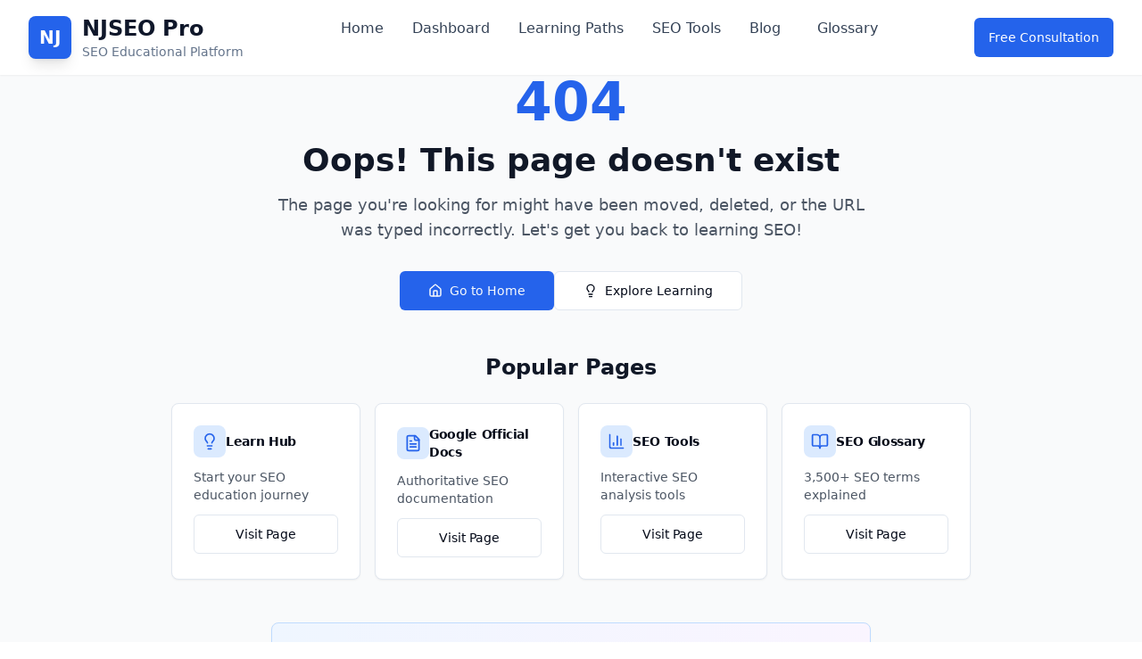

--- FILE ---
content_type: text/html; charset=UTF-8
request_url: https://njseo.pro/8-local-communication-bridges-and-4-experts-to-help-you-build-them/
body_size: 2044
content:
<!DOCTYPE html>
<html lang="en">
  <head>
    <meta charset="UTF-8" />
    <meta name="viewport" content="width=device-width, initial-scale=1.0, maximum-scale=1" />
    <title>NJ SEO Professionals - Digital Marketing That Gets Your Business Found</title>
    <meta name="description" content="NJ SEO Professionals specializes in the SEO Growth Flywheel methodology. We provide comprehensive digital marketing services including Technical SEO, Content Optimization, and User Experience improvements to boost your search engine visibility." />
    <meta name="keywords" content="NJ SEO, New Jersey SEO, SEO services, digital marketing, search engine optimization, technical SEO, content optimization, Core Web Vitals, SEO growth flywheel" />
    <meta name="author" content="NJ SEO Professionals" />
    
    <!-- Open Graph Tags -->
    <meta property="og:title" content="NJ SEO Professionals - Digital Marketing That Gets Your Business Found" />
    <meta property="og:description" content="We specialize in the SEO Growth Flywheel methodology with comprehensive digital marketing services to improve your search engine visibility." />
    <meta property="og:type" content="website" />
    <meta property="og:url" content="https://njseo.pro" />
    <meta property="og:site_name" content="NJ SEO Professionals" />
    
    <!-- Twitter Card -->
    <meta name="twitter:card" content="summary_large_image" />
    <meta name="twitter:title" content="NJ SEO Professionals - Digital Marketing That Gets Your Business Found" />
    <meta name="twitter:description" content="We specialize in the SEO Growth Flywheel methodology with comprehensive digital marketing services to improve your search engine visibility." />
    
    <!-- Canonical URL -->
    <link rel="canonical" href="https://njseo.pro" />
    <script type="module" crossorigin src="/assets/index-D2vdOB0h.js"></script>
    <link rel="stylesheet" crossorigin href="/assets/index-BD-Eae3f.css">
  </head>
  <body>
    <div id="root"></div>
    <!-- This is a replit script which adds a banner on the top of the page when opened in development mode outside the replit environment -->
    <script type="text/javascript" src="https://replit.com/public/js/replit-dev-banner.js"></script>
  </body>
</html>